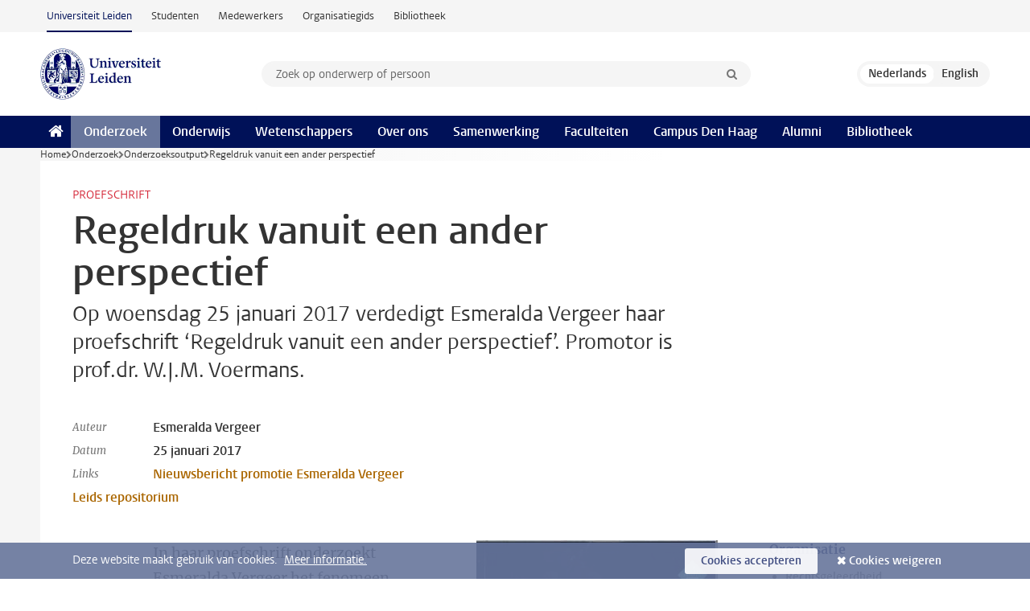

--- FILE ---
content_type: text/html;charset=UTF-8
request_url: https://www.universiteitleiden.nl/onderzoek/onderzoeksoutput/rechtsgeleerdheid/regeldruk-vanuit-een-ander-perspectief
body_size: 5683
content:
<!DOCTYPE html>
<html lang="nl" data-version="1.217.00" >
<head>


















<!-- standard page html head -->

    <title>Regeldruk vanuit een ander perspectief - Universiteit Leiden</title>
        <meta name="google-site-verification" content="o8KYuFAiSZi6QWW1wxqKFvT1WQwN-BxruU42si9YjXw"/>
        <meta name="google-site-verification" content="hRUxrqIARMinLW2dRXrPpmtLtymnOTsg0Pl3WjHWQ4w"/>

        <link rel="canonical" href="https://www.universiteitleiden.nl/onderzoek/onderzoeksoutput/rechtsgeleerdheid/regeldruk-vanuit-een-ander-perspectief"/>
<!-- icons -->
    <link rel="shortcut icon" href="/design-1.1/assets/icons/favicon.ico"/>
    <link rel="icon" type="image/png" sizes="32x32" href="/design-1.1/assets/icons/icon-32px.png"/>
    <link rel="icon" type="image/png" sizes="96x96" href="/design-1.1/assets/icons/icon-96px.png"/>
    <link rel="icon" type="image/png" sizes="195x195" href="/design-1.1/assets/icons/icon-195px.png"/>

    <link rel="apple-touch-icon" href="/design-1.1/assets/icons/icon-120px.png"/> <!-- iPhone retina -->
    <link rel="apple-touch-icon" sizes="180x180"
          href="/design-1.1/assets/icons/icon-180px.png"/> <!-- iPhone 6 plus -->
    <link rel="apple-touch-icon" sizes="152x152"
          href="/design-1.1/assets/icons/icon-152px.png"/> <!-- iPad retina -->
    <link rel="apple-touch-icon" sizes="167x167"
          href="/design-1.1/assets/icons/icon-167px.png"/> <!-- iPad pro -->

    <meta charset="utf-8"/>
    <meta name="viewport" content="width=device-width, initial-scale=1"/>
    <meta http-equiv="X-UA-Compatible" content="IE=edge"/>

            <meta name="keywords" content="meijersreeks"/>
            <meta name="description" content="Op woensdag 25 januari 2017 verdedigt Esmeralda Vergeer haar proefschrift ‘Regeldruk vanuit een ander perspectief’. Promotor is prof.dr. W.J.M. Voermans."/>
<meta name="application-name" content="search"
data-content-type="researchoutput"
data-content-category="research"
data-protected="false"
data-language="nl"
data-last-modified-date="2017-02-09"
data-publication-date="2017-02-09"
data-organization="law,institute-for-public-law,staats-en-bestuursrecht"
data-faculties="law"
data-uuid="88a7df99-df2d-4b94-a5c0-4ec8bf944e0d"
data-website="external-site"
data-keywords="meijersreeks"
/>    <!-- Bluesky -->
    <meta name="bluesky:card" content="summary_large_image">
    <meta name="bluesky:site" content="unileiden.bsky.social">
        <meta name="bluesky:title" content="Regeldruk vanuit een ander perspectief">
        <meta name="bluesky:description" content="Op woensdag 25 januari 2017 verdedigt Esmeralda Vergeer haar proefschrift ‘Regeldruk vanuit een ander perspectief’. Promotor is prof.dr. W.J.M. Voermans.">



        <meta name="bluesky:image" content="https://www.universiteitleiden.nl/design-1.1/assets/images/bluesky-card.png">
    <!-- Twitter/X -->
    <meta name="twitter:card" content="summary_large_image">
    <meta name="twitter:site" content="@UniLeiden">
        <meta name="twitter:title" content="Regeldruk vanuit een ander perspectief">
        <meta name="twitter:description" content="Op woensdag 25 januari 2017 verdedigt Esmeralda Vergeer haar proefschrift ‘Regeldruk vanuit een ander perspectief’. Promotor is prof.dr. W.J.M. Voermans.">



        <meta name="twitter:image" content="https://www.universiteitleiden.nl/desing-1.1/assets/images/twitter-card.png">
    <!-- Open Graph -->
        <meta property="og:title" content="Regeldruk vanuit een ander perspectief"/>
    <meta property="og:type" content="website"/>
        <meta property="og:description" content="Op woensdag 25 januari 2017 verdedigt Esmeralda Vergeer haar proefschrift ‘Regeldruk vanuit een ander perspectief’. Promotor is prof.dr. W.J.M. Voermans."/>
        <meta property="og:site_name" content="Universiteit Leiden"/>
        <meta property="og:locale" content="nl_NL"/>

        <meta property="og:image" content="https://www.universiteitleiden.nl/binaries/content/gallery/ul2/main-images/law/proefschriften/proefschrift-vergeer.png/proefschrift-vergeer.png/d600x315"/>

        <meta property="og:url" content="https://www.universiteitleiden.nl/onderzoek/onderzoeksoutput/rechtsgeleerdheid/regeldruk-vanuit-een-ander-perspectief"/>

<!-- Favicon and CSS -->

<link rel='shortcut icon' href="/design-1.1/assets/icons/favicon.ico"/>

    <link rel="stylesheet" href="/design-1.1/css/ul2external/screen.css?v=1.217.00"/>






<script>
var cookiesAccepted = 'false';
var internalTraffic = 'false';
</script>

<script>
window.dataLayer = window.dataLayer || [];
dataLayer.push({
event: 'Custom dimensions',
customDimensionData: {
faculty: 'Law',
facultyInstitute: 'Institute of Public Law | Constitutional and Administrative law',
language: 'nl',
pageType: 'researchoutput',
publicationDate: '2017-02-09',
cookiesAccepted: window.cookiesAccepted,
},
user: {
internalTraffic: window.internalTraffic,
}
});
</script>
<!-- Google Tag Manager -->
<script>(function (w, d, s, l, i) {
w[l] = w[l] || [];
w[l].push({
'gtm.start':
new Date().getTime(), event: 'gtm.js'
});
var f = d.getElementsByTagName(s)[0],
j = d.createElement(s), dl = l != 'dataLayer' ? '&l=' + l : '';
j.async = true;
j.src =
'https://www.googletagmanager.com/gtm.js?id=' + i + dl;
f.parentNode.insertBefore(j, f);
})(window, document, 'script', 'dataLayer', 'GTM-P7SF446');
</script>
<!-- End Google Tag Manager -->



<!-- this line enables the loading of asynchronous components (together with the headContributions at the bottom) -->
<!-- Header Scripts -->
</head>
<body class=" left--detail">
<!-- To enable JS-based styles: -->
<script> document.body.className += ' js'; </script>
<div class="skiplinks">
<a href="#content" class="skiplink">Ga naar hoofdinhoud</a>
</div><div class="header-container"><div class="top-nav-section">
<nav class="top-nav wrapper js_mobile-fit-menu-items" data-show-text="toon alle" data-hide-text="verberg" data-items-text="menu onderdelen">
<ul id="sites-menu">
<li>
<a class="active track-event"
href="/"
data-event-category="external-site"
data-event-label="Topmenu external-site"
>Universiteit Leiden</a>
</li>
<li>
<a class=" track-event"
href="https://www.student.universiteitleiden.nl/"
data-event-category="student-site"
data-event-label="Topmenu external-site"
>Studenten</a>
</li>
<li>
<a class=" track-event"
href="https://www.medewerkers.universiteitleiden.nl/"
data-event-category="staffmember-site"
data-event-label="Topmenu external-site"
>Medewerkers</a>
</li>
<li>
<a class=" track-event"
href="https://www.organisatiegids.universiteitleiden.nl/"
data-event-category="org-site"
data-event-label="Topmenu external-site"
>Organisatiegids</a>
</li>
<li>
<a class=" track-event"
href="https://www.bibliotheek.universiteitleiden.nl/"
data-event-category="library-site"
data-event-label="Topmenu external-site"
>Bibliotheek</a>
</li>
</ul>
</nav>
</div>
<header id="header-main" class="wrapper clearfix">
<h1 class="logo">
<a href="/">
<img width="151" height="64" src="/design-1.1/assets/images/zegel.png" alt="Universiteit Leiden"/>
</a>
</h1><!-- Standard page searchbox -->
<form id="search" method="get" action="searchresults-main">
<input type="hidden" name="website" value="external-site"/>
<fieldset>
<legend>Zoek op onderwerp of persoon en selecteer categorie</legend>
<label for="search-field">Zoekterm</label>
<input id="search-field" type="search" name="q" data-suggest="https://www.universiteitleiden.nl/async/searchsuggestions"
data-wait="100" data-threshold="3"
value="" placeholder="Zoek op onderwerp of persoon"/>
<ul class="options">
<li>
<a href="/zoeken" data-hidden='' data-hint="Zoek op onderwerp of persoon">
Alle categorieën </a>
</li>
<li>
<a href="/zoeken" data-hidden='{"content-category":"staffmember"}' data-hint="Zoek op&nbsp;personen">
Personen
</a>
</li>
<li>
<a href="/zoeken" data-hidden='{"content-category":"education"}' data-hint="Zoek op&nbsp;onderwijs">
Onderwijs
</a>
</li>
<li>
<a href="/zoeken" data-hidden='{"content-category":"research"}' data-hint="Zoek op&nbsp;onderzoek">
Onderzoek
</a>
</li>
<li>
<a href="/zoeken" data-hidden='{"content-category":"news"}' data-hint="Zoek op&nbsp;nieuws">
Nieuws
</a>
</li>
<li>
<a href="/zoeken" data-hidden='{"content-category":"event"}' data-hint="Zoek op&nbsp;agenda">
Agenda
</a>
</li>
<li>
<a href="/zoeken" data-hidden='{"content-category":"dossier"}' data-hint="Zoek op&nbsp;dossiers">
Dossiers
</a>
</li>
<li>
<a href="/zoeken" data-hidden='{"content-category":"location"}' data-hint="Zoek op&nbsp;locaties">
Locaties
</a>
</li>
<li>
<a href="/zoeken" data-hidden='{"content-category":"course"}' data-hint="Zoek op&nbsp;cursussen">
Cursussen
</a>
</li>
<li>
<a href="/zoeken" data-hidden='{"content-category":"vacancy"}' data-hint="Zoek op&nbsp;vacatures">
Vacatures
</a>
</li>
<li>
<a href="/zoeken" data-hidden='{"content-category":"general"}' data-hint="Zoek op&nbsp;overig">
Overig
</a>
</li>
<li>
<a href="/zoeken" data-hidden='{"keywords":"true"}' data-hint="Zoek op&nbsp;trefwoorden">
Trefwoorden
</a>
</li>
</ul>
<button class="submit" type="submit">
<span>Zoeken</span>
</button>
</fieldset>
</form><div class="language-btn-group">
<span class="btn active">
<abbr title="Nederlands">nl</abbr>
</span>
<a href="https://www.universiteitleiden.nl/en/research/research-output/law/regulatory-burden-from-a-different-perspective" class="btn">
<abbr title="English">en</abbr>
</a>
</div>
</header><nav id="main-menu" class="main-nav js_nav--disclosure" data-nav-label="Menu" data-hamburger-destination="header-main">
<ul class="wrapper">
<li><a class="home" href="/"><span>Home</span></a></li>
<li>
<a href="/onderzoek" class="active">Onderzoek</a>
</li>
<li>
<a href="/onderwijs" >Onderwijs</a>
</li>
<li>
<a href="/wetenschappers" >Wetenschappers</a>
</li>
<li>
<a href="/over-ons" >Over ons</a>
</li>
<li>
<a href="/samenwerking" >Samenwerking</a>
</li>
<li>
<a href="/over-ons/bestuur/faculteiten" >Faculteiten</a>
</li>
<li>
<a href="/den-haag" >Campus Den Haag</a>
</li>
<li>
<a href="/alumni" >Alumni</a>
</li>
<li>
<a href="https://www.bibliotheek.universiteitleiden.nl" >Bibliotheek</a>
</li>
</ul>
</nav>
</div>
<div class="main-container">
<div class="main wrapper clearfix">

<!-- main Student and Staff pages -->

<nav class="breadcrumb" aria-label="Breadcrumb" id="js_breadcrumbs" data-show-text="toon alle" data-hide-text="verberg" data-items-text="broodkruimels">
<ol id="breadcrumb-list">
<li>
<a href="/">Home</a>
</li>
<li>
<a href="/onderzoek">
Onderzoek
</a>
</li>
<li>
<a href="/onderzoek/onderzoeksoutput">
Onderzoeksoutput
</a>
</li>
<li>Regeldruk vanuit een ander perspectief</li>
</ol>
</nav>






























<article id="content" class="left--detail__layout">

    <header class="article-header">
        <p class="context">        Proefschrift
</p>
        <h1>Regeldruk vanuit een ander perspectief</h1>
        <p class="intro">Op woensdag 25 januari 2017 verdedigt Esmeralda Vergeer haar proefschrift ‘Regeldruk vanuit een ander perspectief’. Promotor is prof.dr. W.J.M. Voermans.</p>

        <dl class="facts">
                <dt>Auteur</dt>
                <dd>Esmeralda Vergeer</dd>

                <dt>Datum</dt>
                <dd>25 januari 2017</dd>

                <dt>Links</dt>
                    <dd>
                        <a href="/nieuws/2017/01/regeldruk-vanuit-een-ander-perspectief">Nieuwsbericht promotie Esmeralda Vergeer</a>
                    </dd>
                    <dd>
                        <a href="http://hdl.handle.net/1887/45322">Leids repositorium</a>
                    </dd>
        </dl>
    </header>

    <div class="article-main-content">
        <div class="indent">




            <figure class=" image float-right" >
                <img src="/binaries/content/gallery/ul2/main-images/law/proefschriften/proefschrift-vergeer.png/proefschrift-vergeer.png/d300xvar" 
                     alt=""    />
            </figure>
<p>In haar proefschrift onderzoekt Esmeralda Vergeer het fenomeen regeldruk. Ze brengt in beeld hoe de regeldrukaanpak van de Nederlandse overheid zich in de loop der jaren ontwikkelde en hoe er in de wetenschap naar regeldruk wordt gekeken. Verschillende definities van regeldruk passeren de revue, maar geen ervan blijkt onomstreden. Vergeer richt zich op ondernemers en constateert dat zij een eigen, geheel nieuwe definitie toekennen aan regeldruk. Ze onderscheidt drie factoren die van invloed zijn op de ervaring van regeldruk: kosten, werkbaarheid en gepercipieerd nut. Het onderzoek biedt zo nieuwe inzichten om regeldruk voor ondernemers merkbaar te verminderen.</p>



<ul class="tags">
        <li>
            <a href="/zoeken?keywords=true&website=external-site&q=meijersreeks">meijersreeks</a>
        </li>
</ul>

            <section class="share">

<!-- Social Media icons 1.0 -->

<a class="facebook" href="http://www.facebook.com/sharer/sharer.php?u=https%3A%2F%2Fwww.universiteitleiden.nl%2Fonderzoek%2Fonderzoeksoutput%2Frechtsgeleerdheid%2Fregeldruk-vanuit-een-ander-perspectief"><span class="visually-hidden">Delen op Facebook</span></a>
<a class="bluesky" href="https://bsky.app/intent/compose?text=Regeldruk+vanuit+een+ander+perspectief+https%3A%2F%2Fwww.universiteitleiden.nl%2Fonderzoek%2Fonderzoeksoutput%2Frechtsgeleerdheid%2Fregeldruk-vanuit-een-ander-perspectief"><span class="visually-hidden">Delen via Bluesky</span></a>
<a class="linkedin" href="http://www.linkedin.com/shareArticle?mini=true&title=Regeldruk+vanuit+een+ander+perspectief&url=https%3A%2F%2Fwww.universiteitleiden.nl%2Fonderzoek%2Fonderzoeksoutput%2Frechtsgeleerdheid%2Fregeldruk-vanuit-een-ander-perspectief"><span class="visually-hidden">Delen op LinkedIn</span></a>
<a class="whatsapp" href="whatsapp://send?text=Regeldruk+vanuit+een+ander+perspectief+https%3A%2F%2Fwww.universiteitleiden.nl%2Fonderzoek%2Fonderzoeksoutput%2Frechtsgeleerdheid%2Fregeldruk-vanuit-een-ander-perspectief"><span class="visually-hidden">Delen via WhatsApp</span></a>
<a class="mastodon" href="https://mastodon.social/share?text=Regeldruk+vanuit+een+ander+perspectief&url=https%3A%2F%2Fwww.universiteitleiden.nl%2Fonderzoek%2Fonderzoeksoutput%2Frechtsgeleerdheid%2Fregeldruk-vanuit-een-ander-perspectief"><span class="visually-hidden">Delen via Mastodon</span></a>
            </section>
        </div>
    </div>













<aside>



        <div class="box paginated" data-per-page="10" data-prev="" data-next="">
            <div class="box-header">
                <h2>Organisatie</h2>
            </div>
            <div class="box-content">
                <ul class="bulleted">
                        <li>
                                <a href="/rechtsgeleerdheid">Rechtsgeleerdheid</a>
                        </li>
                        <li>
                                <a href="/rechtsgeleerdheid/instituut-voor-publiekrecht">Instituut voor Publiekrecht</a>
                        </li>
                        <li>
                                <a href="/rechtsgeleerdheid/instituut-voor-publiekrecht/staats-en-bestuursrecht">Staats- en Bestuursrecht</a>
                        </li>
                </ul>
            </div>
        </div>
































<div class="box">
    <div class="box-header">
            <h2>Meer info</h2>
    </div>

    <div class="box-content">
        <ul>
                            <li class="file">
        <a href="/binaries/content/assets/rechtsgeleerdheid/samenvatting-proefschrift-esmeralda-vergeer.pdf" target="_blank" class="pdf track-event" data-event-category="Samenvatting Proefschrift" data-event-label="pdf">Samenvatting Proefschrift</a>
                            </li>

        </ul>

    </div>
</div>






























<div class="box">
    <div class="box-header">
            <h2>Onderzoeksprogramma</h2>
    </div>

    <div class="box-content">
        <ul>
                            <li>






<a href="/onderzoek/onderzoeksprojecten/rechtsgeleerdheid/the-legitimacy-and-effectiveness-of-law--governance-in-a-world-of-multilevel">



            <img src="/binaries/content/gallery/ul2/main-images/law/onderzoeksprojecte/lelg_visitatie.jpg/lelg_visitatie.jpg/d64x64" alt="" width="64" height="64" />
    <div>De legitimiteit en effectiviteit van recht en bestuur in een veellagige rechtsorde</div>
</a>
                            </li>

        </ul>

    </div>
</div></aside>
</article>



</div>
</div><div class="footer-container">
<footer class="wrapper clearfix">
<section>
<h2>Studiekeuze</h2>
<ul>
<li>
<a href="/onderwijs/bachelors">Bacheloropleidingen</a>
</li>
<li>
<a href="/onderwijs/masters">Masteropleidingen</a>
</li>
<li>
<a href="/wetenschappers/promoveren">PhD-programma's</a>
</li>
<li>
<a href="/onderwijs/onderwijs-voor-professionals">Onderwijs voor professionals</a>
</li>
<li>
<a href="/en/education/other-modes-of-study/summer-schools">Summer Schools</a>
</li>
<li>
<a href="/onderwijs/bachelors/voorlichtingsactiviteiten/open-dagen">Open dagen</a>
</li>
<li>
<a href="/onderwijs/masters/voorlichtingsactiviteiten/master-open-dagen">Master Open Dag</a>
</li>
</ul>
</section>
<section>
<h2>Organisatie</h2>
<ul>
<li>
<a href="/en/archaeology">Archeologie</a>
</li>
<li>
<a href="/geesteswetenschappen">Geesteswetenschappen</a>
</li>
<li>
<a href="/geneeskunde-lumc">Geneeskunde/LUMC</a>
</li>
<li>
<a href="/governance-and-global-affairs">Governance and Global Affairs</a>
</li>
<li>
<a href="/rechtsgeleerdheid">Rechtsgeleerdheid</a>
</li>
<li>
<a href="/sociale-wetenschappen">Sociale Wetenschappen</a>
</li>
<li>
<a href="/wiskunde-en-natuurwetenschappen">Wiskunde en Natuurwetenschappen</a>
</li>
<li>
<a href="/afrika-studiecentrum-leiden">Afrika-Studiecentrum Leiden</a>
</li>
<li>
<a href="/honours-academy">Honours Academy</a>
</li>
<li>
<a href="/iclon">ICLON</a>
</li>
<li>
<a href="https://www.organisatiegids.universiteitleiden.nl/faculteiten-en-instituten/international-institute-for-asian-studies">International Institute for Asian Studies</a>
</li>
</ul>
</section>
<section>
<h2>Over ons</h2>
<ul>
<li>
<a href="/werken-bij">Werken bij de Universiteit Leiden</a>
</li>
<li>
<a href="https://www.luf.nl/">Steun de Universiteit Leiden</a>
</li>
<li>
<a href="/alumni">Alumni</a>
</li>
<li>
<a href="/over-ons/impact">Impact</a>
</li>
<li>
<a href="https://www.leiden-delft-erasmus.nl/">Leiden-Delft-Erasmus Universities</a>
</li>
<li>
<a href="https://www.universiteitleiden.nl/locaties">Locaties</a>
</li>
<li>
<a href="https://www.organisatiegids.universiteitleiden.nl/reglementen/algemeen/universitaire-website-disclaimer">Disclaimer</a>
</li>
<li>
<a href="https://www.organisatiegids.universiteitleiden.nl/cookies">Cookies</a>
</li>
<li>
<a href="https://www.organisatiegids.universiteitleiden.nl/reglementen/algemeen/privacyverklaringen">Privacy</a>
</li>
<li>
<a href="/over-ons/contact">Contact</a>
</li>
</ul>
</section>
<section>
<h2>Volg ons</h2>
<ul>
<li>
<a href="https://web.universiteitleiden.nl/nieuwsbrief">Lees onze wekelijkse nieuwsbrief</a>
</li>
</ul>
<div class="share">
<a href="https://bsky.app/profile/unileiden.bsky.social" class="bluesky"><span class="visually-hidden">Volg ons op bluesky</span></a>
<a href="https://nl-nl.facebook.com/UniversiteitLeiden" class="facebook"><span class="visually-hidden">Volg ons op facebook</span></a>
<a href="https://www.youtube.com/user/UniversiteitLeiden" class="youtube"><span class="visually-hidden">Volg ons op youtube</span></a>
<a href="https://www.linkedin.com/company/leiden-university" class="linkedin"><span class="visually-hidden">Volg ons op linkedin</span></a>
<a href="https://instagram.com/universiteitleiden" class="instagram"><span class="visually-hidden">Volg ons op instagram</span></a>
<a href="https://mastodon.nl/@universiteitleiden" class="mastodon"><span class="visually-hidden">Volg ons op mastodon</span></a>
</div>
</section>
</footer>
</div><div class="cookies">
<div class="wrapper">
Deze website maakt gebruik van cookies.&nbsp;
<a href="https://www.organisatiegids.universiteitleiden.nl/cookies">
Meer informatie. </a>
<form action="/onderzoek/onderzoeksoutput/rechtsgeleerdheid/regeldruk-vanuit-een-ander-perspectief?_hn:type=action&amp;_hn:ref=r71_r9" method="post">
<button type="submit" class="accept" name="cookie" value="accept">Cookies accepteren</button>
<button type="submit" class="reject" name="cookie" value="reject">Cookies weigeren</button>
</form>
</div>
</div><!-- bottom scripts -->
<script async defer src="/design-1.1/scripts/ul2.js?v=1.217.00" data-main="/design-1.1/scripts/ul2common/main.js"></script>
<!-- this line enables the loading of asynchronous components (together with the headContributions at the top) -->
</body>
</html>